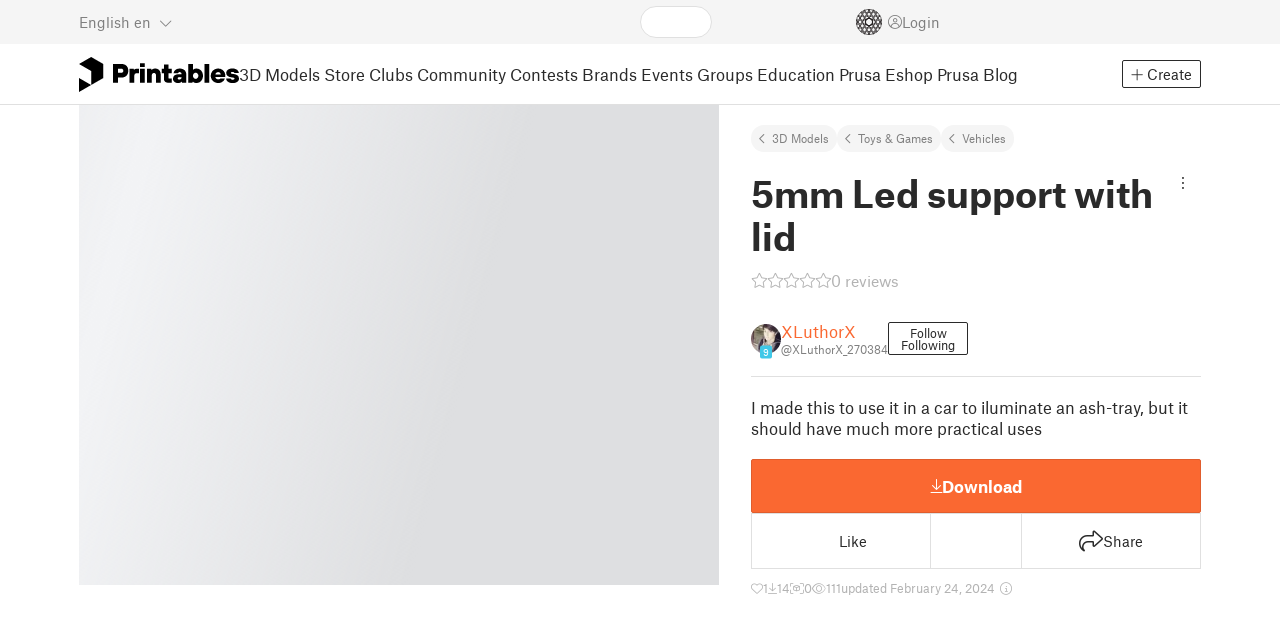

--- FILE ---
content_type: text/css; charset=utf-8
request_url: https://www.printables.com/_app/immutable/assets/ModelCard.2.DaNKAzqq.css
body_size: 124
content:
h5.svelte-1xp60ug{padding:0;font-size:1rem;height:2.1rem;display:flex;align-items:center}hr.svelte-1xp60ug{margin-bottom:15px;margin-top:15px}


--- FILE ---
content_type: text/javascript; charset=utf-8
request_url: https://www.printables.com/_app/immutable/chunks/2.DMpaAzzK.js
body_size: 412
content:
import{s as r}from"./2.BDtarGrC.js";(function(){try{var e=typeof window<"u"?window:typeof global<"u"?global:typeof self<"u"?self:{},s=new e.Error().stack;s&&(e._sentryDebugIds=e._sentryDebugIds||{},e._sentryDebugIds[s]="6c5edc75-2f71-48d4-9d82-10aa2446d556",e._sentryDebugIdIdentifier="sentry-dbid-6c5edc75-2f71-48d4-9d82-10aa2446d556")}catch{}})();const t=()=>{const e=r;return{page:{subscribe:e.page.subscribe},navigating:{subscribe:e.navigating.subscribe},updated:e.updated}},o={subscribe(e){return t().page.subscribe(e)}},a={subscribe(e){return t().navigating.subscribe(e)}},n={subscribe(e){const s=t().updated;return n.check=s.check,s.subscribe(e)},check:()=>{throw new Error("Cannot check updated store before subscribing")}};export{a as n,o as p,n as u};



--- FILE ---
content_type: text/javascript; charset=utf-8
request_url: https://www.printables.com/_app/immutable/chunks/2.Cs8pBbuv.js
body_size: 547
content:
import"./2.qI1LMhqN.js";(function(){try{var n=typeof window<"u"?window:typeof global<"u"?global:typeof self<"u"?self:{},r=new n.Error().stack;r&&(n._sentryDebugIds=n._sentryDebugIds||{},n._sentryDebugIds[r]="0448f29d-9f21-44cb-a436-d791dcaa34b6",n._sentryDebugIdIdentifier="sentry-dbid-0448f29d-9f21-44cb-a436-d791dcaa34b6")}catch{}})();function d(n){return n=n||0,n>=1e4?`${Math.floor(n/1e3)} k`:`${n}`}function l(n,r=!1){return n?typeof n=="string"?n:r&&"labelLong"in n?n.labelLong:r&&"nameLong"in n?n.nameLong:"label"in n?n.label:"name"in n?n.name:n+"":""}function s(n){return typeof n=="string"?n:n.id}function i(n){return""+s(n)}function b(n,r){var t,e;const a=(t=n.find(f=>f.id===r[0]))==null?void 0:t.label,o=(e=n.find(f=>f.id===r[1]))==null?void 0:e.label;return`${a}–${o}`}function c(n,r,a="|"){const o=Number(r),t=n?n.split(a):null,e=t?t[o]:null;return e?e.trim():""}export{l as a,i as b,b as g,d as h,s as m,c as t};



--- FILE ---
content_type: text/javascript; charset=utf-8
request_url: https://www.printables.com/_app/immutable/chunks/2.CIol4Uz2.js
body_size: 4375
content:
import"./2.43v_RYZt.js";import{a as C,f as v,s as k,aj as u,b as y,p as x,c as b}from"./2.6dA0BUMy.js";import{s as c,b as f}from"./2.DJP8A59i.js";import{p as r}from"./2.ChRFnA6-.js";import{S as i}from"./2.BCurMGtN.js";(function(){try{var t=typeof window<"u"?window:typeof global<"u"?global:typeof self<"u"?self:{},a=new t.Error().stack;a&&(t._sentryDebugIds=t._sentryDebugIds||{},t._sentryDebugIds[a]="6b839b42-dbc2-4a80-b7c7-81018899f578",t._sentryDebugIdIdentifier="sentry-dbid-6b839b42-dbc2-4a80-b7c7-81018899f578")}catch{}})();const _="data:image/svg+xml,%3csvg%20width='200'%20height='200'%20viewBox='0%200%20200%20200'%20fill='none'%20xmlns='http://www.w3.org/2000/svg'%3e%3cg%20clip-path='url(%23clip0_1_2)'%3e%3cpath%20d='M100%20200C155.228%20200%20200%20155.228%20200%20100C200%2044.7715%20155.228%200%20100%200C44.7715%200%200%2044.7715%200%20100C0%20155.228%2044.7715%20200%20100%20200Z'%20fill='%2300AF41'/%3e%3cpath%20d='M103.453%2084.5444C105.926%2085.5118%20108.3%2086.4379%20110.669%2087.3716C122.42%2091.9985%20134.168%2096.6329%20145.928%20101.239C146.611%20101.505%20146.86%20101.811%20146.858%20102.574C146.832%20121.663%20146.837%20140.754%20146.837%20159.843V160.906C146.429%20160.924%20146.125%20160.951%20145.819%20160.951C132.042%20160.952%20118.262%20160.945%20104.484%20160.969C103.639%20160.969%20103.382%20160.765%20103.382%20159.888C103.406%20135.113%20103.401%20110.336%20103.403%2085.5605C103.403%2085.2606%20103.429%2084.9606%20103.45%2084.5444L103.453%2084.5444Z'%20fill='white'/%3e%3cpath%20d='M53.2095%2039.0306H96.541C96.5598%2039.34%2096.5898%2039.6118%2096.5898%2039.8837C96.5954%2040.9148%2096.5898%2041.9459%2096.5916%2042.9752C96.6066%2061.0273%2096.616%2079.0794%2096.6591%2097.1316C96.661%2098.0127%2096.4004%2098.4196%2095.5718%2098.7439C81.811%20104.128%2068.0652%20109.55%2054.3156%20114.963C53.9781%20115.096%2053.6313%20115.204%2053.2076%20115.352V39.0306H53.2095Z'%20fill='white'/%3e%3cpath%20d='M96.5654%20160.951H54.3925C53.5714%20160.951%2053.1602%20160.553%2053.1589%20159.756C53.1589%20147.76%2053.1664%20135.763%2053.142%20123.766C53.142%20123.007%2053.3389%20122.632%2054.0869%20122.34C67.9921%20116.89%2081.8822%20111.406%2095.778%20105.932C96.003%20105.844%2096.2411%20105.784%2096.5636%20105.684V160.951L96.5654%20160.951Z'%20fill='white'/%3e%3cpath%20d='M103.405%2039.0325H146.783V94.2445C146.339%2094.0907%20145.913%2093.9614%20145.501%2093.7983C131.783%2088.3933%20118.067%2082.9771%20104.34%2077.5965C103.592%2077.3041%20103.388%2076.9403%20103.39%2076.1773C103.412%2064.1525%20103.406%2052.1297%20103.406%2040.1049V39.0325L103.405%2039.0325Z'%20fill='white'/%3e%3c/g%3e%3cdefs%3e%3cclipPath%20id='clip0_1_2'%3e%3crect%20width='200'%20height='200'%20fill='white'/%3e%3c/clipPath%3e%3c/defs%3e%3c/svg%3e",L="data:image/svg+xml,%3csvg%20width='200'%20height='200'%20viewBox='0%200%20200%20200'%20fill='none'%20xmlns='http://www.w3.org/2000/svg'%3e%3cg%20clip-path='url(%23clip0_1_15)'%3e%3cpath%20d='M100%20200C155.228%20200%20200%20155.228%20200%20100C200%2044.7715%20155.228%200%20100%200C44.7715%200%200%2044.7715%200%20100C0%20155.228%2044.7715%20200%20100%20200Z'%20fill='%2300AF41'/%3e%3cpath%20d='M103.453%2084.5444C105.926%2085.5118%20108.3%2086.4379%20110.669%2087.3716C122.42%2091.9985%20134.168%2096.6329%20145.928%20101.239C146.611%20101.505%20146.86%20101.811%20146.858%20102.574C146.832%20121.663%20146.837%20140.754%20146.837%20159.843V160.906C146.429%20160.924%20146.125%20160.951%20145.819%20160.951C132.042%20160.952%20118.262%20160.945%20104.484%20160.969C103.639%20160.969%20103.382%20160.765%20103.382%20159.888C103.406%20135.113%20103.401%20110.336%20103.403%2085.5605C103.403%2085.2606%20103.429%2084.9606%20103.45%2084.5444L103.453%2084.5444Z'%20fill='white'/%3e%3cpath%20d='M53.2095%2039.0306H96.541C96.5598%2039.34%2096.5898%2039.6118%2096.5898%2039.8837C96.5954%2040.9148%2096.5898%2041.9459%2096.5916%2042.9752C96.6066%2061.0273%2096.616%2079.0794%2096.6591%2097.1316C96.661%2098.0127%2096.4004%2098.4196%2095.5718%2098.7439C81.811%20104.128%2068.0652%20109.55%2054.3156%20114.963C53.9781%20115.096%2053.6313%20115.204%2053.2076%20115.352V39.0306H53.2095Z'%20fill='white'/%3e%3cpath%20d='M96.5654%20160.951H54.3925C53.5714%20160.951%2053.1602%20160.553%2053.1589%20159.756C53.1589%20147.76%2053.1664%20135.763%2053.142%20123.766C53.142%20123.007%2053.3389%20122.632%2054.0869%20122.34C67.9921%20116.89%2081.8822%20111.406%2095.778%20105.932C96.003%20105.844%2096.2411%20105.784%2096.5636%20105.684V160.951L96.5654%20160.951Z'%20fill='white'/%3e%3cpath%20d='M103.405%2039.0325H146.783V94.2445C146.339%2094.0907%20145.913%2093.9614%20145.501%2093.7983C131.783%2088.3933%20118.067%2082.9771%20104.34%2077.5965C103.592%2077.304%20103.388%2076.9403%20103.39%2076.1773C103.412%2064.1525%20103.406%2052.1296%20103.406%2040.1049V39.0325L103.405%2039.0325Z'%20fill='white'/%3e%3c/g%3e%3cdefs%3e%3cclipPath%20id='clip0_1_15'%3e%3crect%20width='200'%20height='200'%20fill='white'/%3e%3c/clipPath%3e%3c/defs%3e%3c/svg%3e",H="data:image/svg+xml,%3csvg%20width='200'%20height='200'%20viewBox='0%200%20200%20200'%20fill='none'%20xmlns='http://www.w3.org/2000/svg'%3e%3cg%20clip-path='url(%23clip0_1_10)'%3e%3cpath%20d='M145.015%20180L174%20151.886V16H58.0615L17%2055.8286V180H145.015Z'%20fill='%231A6DEE'/%3e%3cpath%20d='M157.288%20-0.28423H51.8979L0.324288%2051.2516V167.768C0.167678%20172.223%200.930561%20176.664%202.56545%20180.812C4.20035%20184.961%206.67226%20188.729%209.82733%20191.882C12.9824%20195.035%2016.7531%20197.505%2020.9047%20199.138C25.0564%20200.772%2029.5001%20201.534%2033.9593%20201.378H150.561L190.923%20161.045V33.3261C191.079%2028.8702%20190.316%2024.4297%20188.681%2020.2811C187.046%2016.1326%20184.575%2012.3646%20181.419%209.21185C178.264%206.05909%20174.494%203.58899%20170.342%201.9553C166.19%200.321599%20161.747%20-0.440725%20157.288%20-0.28423ZM168.499%20152.083L141.591%20178.971H22.7476V60.2144L60.8673%2022.1227H168.499V152.083Z'%20fill='white'/%3e%3cpath%20d='M101.262%20156.291H134.772V133.994H101.262C92.3741%20133.994%2083.8506%20130.47%2077.5661%20124.197C71.2816%20117.925%2067.7511%20109.417%2067.7511%20100.547C67.7511%2091.6762%2071.2816%2083.1688%2077.5661%2076.8963C83.8506%2070.6239%2092.3741%2067.1%20101.262%2067.1H134.772V44.8021H101.262C86.4491%2044.8021%2072.2431%2050.6752%2061.769%2061.1294C51.2949%2071.5835%2045.4106%2085.7624%2045.4106%20100.547C45.4106%20115.331%2051.2949%20129.51%2061.769%20139.964C72.2431%20150.418%2086.4491%20156.291%20101.262%20156.291Z'%20fill='white'/%3e%3c/g%3e%3cdefs%3e%3cclipPath%20id='clip0_1_10'%3e%3crect%20width='200'%20height='200'%20fill='white'/%3e%3c/clipPath%3e%3c/defs%3e%3c/svg%3e",V="data:image/svg+xml,%3csvg%20width='200'%20height='200'%20viewBox='0%200%20200%20200'%20fill='none'%20xmlns='http://www.w3.org/2000/svg'%3e%3cg%20clip-path='url(%23clip0_2_28)'%3e%3cpath%20d='M157.288%20-0.28424H51.8979L0.324288%2051.2516V167.768C0.167678%20172.223%200.930561%20176.664%202.56545%20180.812C4.20035%20184.961%206.67226%20188.729%209.82733%20191.882C12.9824%20195.035%2016.7531%20197.505%2020.9047%20199.138C25.0564%20200.772%2029.5001%20201.534%2033.9593%20201.378H150.561L190.923%20161.045V33.3261C191.079%2028.8702%20190.316%2024.4297%20188.681%2020.2811C187.046%2016.1325%20184.575%2012.3646%20181.419%209.21184C178.264%206.05908%20174.494%203.58898%20170.342%201.95529C166.19%200.321589%20161.747%20-0.440735%20157.288%20-0.28424ZM168.499%20152.083L141.591%20178.971H22.7476V60.2144L60.8673%2022.1227H168.499V152.083Z'%20fill='%231A6DEE'/%3e%3cpath%20d='M141.862%20181L169%20153.743V22H60.4461L22%2060.6143V181H141.862Z'%20fill='%231A6DEE'/%3e%3cpath%20d='M103.75%20169H145V141.6H103.75C92.8098%20141.6%2082.3177%20137.27%2074.5818%20129.562C66.846%20121.854%2062.5%20111.4%2062.5%20100.5C62.5%2089.5996%2066.846%2079.1457%2074.5818%2071.4379C82.3177%2063.7302%2092.8098%2059.4%20103.75%2059.4H145V32H103.75C85.5164%2032%2068.0295%2039.2169%2055.1364%2052.0632C42.2433%2064.9094%2035%2082.3327%2035%20100.5C35%20118.667%2042.2433%20136.091%2055.1364%20148.937C68.0295%20161.783%2085.5164%20169%20103.75%20169Z'%20fill='white'/%3e%3c/g%3e%3cdefs%3e%3cclipPath%20id='clip0_2_28'%3e%3crect%20width='200'%20height='200'%20fill='white'/%3e%3c/clipPath%3e%3c/defs%3e%3c/svg%3e",P="data:image/svg+xml,%3csvg%20width='169'%20height='200'%20viewBox='0%200%20169%20200'%20fill='none'%20xmlns='http://www.w3.org/2000/svg'%3e%3cg%20clip-path='url(%23clip0_3_32)'%3e%3cpath%20d='M167.355%2040.3831L32.4724%20119.609V38.8456L98.6021%200L167.355%2040.3831Z'%20fill='%23FA6831'/%3e%3cpath%20d='M0%20159.617L134.882%2080.3909V161.154L68.7526%20200L0%20159.617Z'%20fill='%23FA6831'/%3e%3c/g%3e%3cdefs%3e%3cclipPath%20id='clip0_3_32'%3e%3crect%20width='169'%20height='200'%20fill='white'/%3e%3c/clipPath%3e%3c/defs%3e%3c/svg%3e",M="data:image/svg+xml,%3csvg%20width='169'%20height='200'%20viewBox='0%200%20169%20200'%20fill='none'%20xmlns='http://www.w3.org/2000/svg'%3e%3cg%20clip-path='url(%23clip0_3_29)'%3e%3cpath%20d='M167.355%2040.3831L32.4724%20119.609V38.8456L98.6021%200L167.355%2040.3831Z'%20fill='%23FA6831'/%3e%3cpath%20d='M0%20159.617L134.882%2080.3909V161.154L68.7526%20200L0%20159.617Z'%20fill='%23FA6831'/%3e%3c/g%3e%3cdefs%3e%3cclipPath%20id='clip0_3_29'%3e%3crect%20width='169'%20height='200'%20fill='white'/%3e%3c/clipPath%3e%3c/defs%3e%3c/svg%3e",Z="data:image/svg+xml,%3c?xml%20version='1.0'%20encoding='UTF-8'%20standalone='no'?%3e%3c!--%20Created%20with%20Inkscape%20(http://www.inkscape.org/)%20--%3e%3csvg%20version='1.1'%20id='svg2'%20width='814.987'%20height='1023.9927'%20viewBox='0%200%20814.987%201023.9927'%20sodipodi:docname='OrcaSlicer_gradient_narrow.svg'%20inkscape:version='1.3%20(003919a,%202023-07-16)'%20xmlns:inkscape='http://www.inkscape.org/namespaces/inkscape'%20xmlns:sodipodi='http://sodipodi.sourceforge.net/DTD/sodipodi-0.dtd'%20xmlns='http://www.w3.org/2000/svg'%20xmlns:svg='http://www.w3.org/2000/svg'%3e%3cdefs%20id='defs6'%3e%3cclipPath%20clipPathUnits='userSpaceOnUse'%20id='clipPath16'%3e%3cpath%20d='M%200,792%20H%20612%20V%200%20H%200%20Z'%20id='path14'%20/%3e%3c/clipPath%3e%3c/defs%3e%3csodipodi:namedview%20id='namedview4'%20pagecolor='%23ffffff'%20bordercolor='%23000000'%20borderopacity='0.25'%20inkscape:showpageshadow='2'%20inkscape:pageopacity='0.0'%20inkscape:pagecheckerboard='0'%20inkscape:deskcolor='%23d1d1d1'%20showgrid='false'%20inkscape:zoom='0.70710678'%20inkscape:cx='570.63517'%20inkscape:cy='563.56411'%20inkscape:window-width='1392'%20inkscape:window-height='1212'%20inkscape:window-x='0'%20inkscape:window-y='25'%20inkscape:window-maximized='0'%20inkscape:current-layer='layer1'%20/%3e%3cg%20inkscape:groupmode='layer'%20id='layer1'%20inkscape:label='background'%20transform='matrix(0.99895749,0,0,0.99799215,-0.93372195,0.0585938)'%20/%3e%3cg%20id='g8'%20inkscape:groupmode='layer'%20inkscape:label='OrcaS'%20transform='matrix(1.3333333,0,0,-1.3333333,1.3995581e-8,1055.9963)'%3e%3cg%20id='g10'%20transform='translate(1.2589521,16.062441)'%3e%3cg%20id='g12'%20clip-path='url(%23clipPath16)'%3e%3cg%20id='g18'%20transform='translate(59.7287,115.3517)'%3e%3cpath%20d='m%200,0%20c%2053.332,-53.285%20126.698,-86.317%20207.744,-86.646%20164.049,-0.664%20298.355,134.38%20297.699,299.337%20-0.324,81.496%20-33.176,155.271%20-86.17,208.899%20z'%20style='fill:%2374736cff;fill-opacity:1;fill-rule:nonzero;stroke:none'%20id='path20'%20/%3e%3c/g%3e%3cg%20id='g22'%20transform='translate(479.0017,536.9419)'%3e%3cpath%20d='m%200,0%20-419.273,-421.59%20c%200.298,-0.298%200.606,-0.587%200.906,-0.884%20146.894,74.925%20348.023,206.579%20486.003,316.297%20C%2052.756,-65.97%2029.506,-29.859%200,0'%20style='fill:%23009789;fill-opacity:1;fill-rule:nonzero;stroke:none'%20id='path24'%20/%3e%3c/g%3e%3cg%20id='g26'%20transform='translate(397.0372,747)'%3e%3cpath%20d='m%200,0%20c%20-163.742,0%20-296.482,-133.473%20-296.482,-298.121%200,-81.979%2032.915,-156.223%2086.172,-210.117%20l%20419.273,421.59%20C%20155.364,-33.096%2081.529,0%200,0'%20style='fill:%23605f5aff;fill-opacity:1;fill-rule:nonzero;stroke:none'%20id='path28'%20/%3e%3c/g%3e%3cg%20id='g30'%20transform='translate(397.0372,747)'%3e%3cpath%20d='m%200,0%20c%20-56.714,0%20-109.702,-16.022%20-154.751,-43.796%20-24.127,6.312%20-54.061,11.37%20-88.437,11.157%20-59.938,-0.372%20-108.713,-16.603%20-141.822,-31.784%20-8.218,-3.768%20-6.898,-15.967%201.941,-17.829%2021.801,-4.593%2050.498,-14.324%2078.883,-35.28%2017.931,-13.238%2031.574,-27.883%2041.856,-41.597%20-21.794,-41.504%20-34.152,-88.793%20-34.152,-138.992%200,-29.952%204.412,-58.865%2012.586,-86.137%2012.54,27.79%2025.699,46.391%2029.916,52.184%2027.229,37.41%2056.015,56.883%2098.542,85.651%2031.328,21.193%2074.856,46.047%20199.916,97.449%200,0%2039.121,11.017%2091.587,42.212%2020.912,12.433%2036.823,24.17%2041.863,42.526%200.355,1.293%200.677,2.57%200.973,3.83%20C%20129.175,-22.506%2067.208,0%200,0'%20style='fill:%2374736cff;fill-opacity:1;fill-rule:nonzero;stroke:none'%20id='path32'%20/%3e%3c/g%3e%3cg%20id='g34'%20transform='translate(446.5563,646.8041)'%3e%3cpath%20d='m%200,0%20c%2010.875,-19.229%20-10.891,-52.305%20-48.616,-73.879%20-37.725,-21.573%20-77.124,-23.474%20-88,-4.245%20-10.875,19.229%2010.891,52.305%2048.617,73.879%20C%20-50.274,17.328%20-10.875,19.229%200,0'%20style='fill:%23ffffff;fill-opacity:1;fill-rule:nonzero;stroke:none'%20id='path36'%20/%3e%3c/g%3e%3c/g%3e%3c/g%3e%3c/g%3e%3c/svg%3e",z="data:image/svg+xml,%3c?xml%20version='1.0'%20encoding='UTF-8'%20standalone='no'?%3e%3c!--%20Created%20with%20Inkscape%20(http://www.inkscape.org/)%20--%3e%3csvg%20version='1.1'%20id='svg2'%20width='814.987'%20height='1023.9927'%20viewBox='0%200%20814.987%201023.9927'%20sodipodi:docname='OrcaSlicer_gradient_narrow.svg'%20inkscape:version='1.3%20(003919a,%202023-07-16)'%20xmlns:inkscape='http://www.inkscape.org/namespaces/inkscape'%20xmlns:sodipodi='http://sodipodi.sourceforge.net/DTD/sodipodi-0.dtd'%20xmlns='http://www.w3.org/2000/svg'%20xmlns:svg='http://www.w3.org/2000/svg'%3e%3cdefs%20id='defs6'%3e%3cclipPath%20clipPathUnits='userSpaceOnUse'%20id='clipPath16'%3e%3cpath%20d='M%200,792%20H%20612%20V%200%20H%200%20Z'%20id='path14'%20/%3e%3c/clipPath%3e%3c/defs%3e%3csodipodi:namedview%20id='namedview4'%20pagecolor='%23ffffff'%20bordercolor='%23000000'%20borderopacity='0.25'%20inkscape:showpageshadow='2'%20inkscape:pageopacity='0.0'%20inkscape:pagecheckerboard='0'%20inkscape:deskcolor='%23d1d1d1'%20showgrid='false'%20inkscape:zoom='0.70710678'%20inkscape:cx='570.63517'%20inkscape:cy='563.56411'%20inkscape:window-width='1392'%20inkscape:window-height='1212'%20inkscape:window-x='0'%20inkscape:window-y='25'%20inkscape:window-maximized='0'%20inkscape:current-layer='layer1'%20/%3e%3cg%20inkscape:groupmode='layer'%20id='layer1'%20inkscape:label='background'%20transform='matrix(0.99895749,0,0,0.99799215,-0.93372195,0.0585938)'%20/%3e%3cg%20id='g8'%20inkscape:groupmode='layer'%20inkscape:label='OrcaS'%20transform='matrix(1.3333333,0,0,-1.3333333,1.3995581e-8,1055.9963)'%3e%3cg%20id='g10'%20transform='translate(1.2589521,16.062441)'%3e%3cg%20id='g12'%20clip-path='url(%23clipPath16)'%3e%3cg%20id='g18'%20transform='translate(59.7287,115.3517)'%3e%3cpath%20d='m%200,0%20c%2053.332,-53.285%20126.698,-86.317%20207.744,-86.646%20164.049,-0.664%20298.355,134.38%20297.699,299.337%20-0.324,81.496%20-33.176,155.271%20-86.17,208.899%20z'%20style='fill:%23292826;fill-opacity:1;fill-rule:nonzero;stroke:none'%20id='path20'%20/%3e%3c/g%3e%3cg%20id='g22'%20transform='translate(479.0017,536.9419)'%3e%3cpath%20d='m%200,0%20-419.273,-421.59%20c%200.298,-0.298%200.606,-0.587%200.906,-0.884%20146.894,74.925%20348.023,206.579%20486.003,316.297%20C%2052.756,-65.97%2029.506,-29.859%200,0'%20style='fill:%23009789;fill-opacity:1;fill-rule:nonzero;stroke:none'%20id='path24'%20/%3e%3c/g%3e%3cg%20id='g26'%20transform='translate(397.0372,747)'%3e%3cpath%20d='m%200,0%20c%20-163.742,0%20-296.482,-133.473%20-296.482,-298.121%200,-81.979%2032.915,-156.223%2086.172,-210.117%20l%20419.273,421.59%20C%20155.364,-33.096%2081.529,0%200,0'%20style='fill:%23292826;fill-opacity:1;fill-rule:nonzero;stroke:none'%20id='path28'%20/%3e%3c/g%3e%3cg%20id='g30'%20transform='translate(397.0372,747)'%3e%3cpath%20d='m%200,0%20c%20-56.714,0%20-109.702,-16.022%20-154.751,-43.796%20-24.127,6.312%20-54.061,11.37%20-88.437,11.157%20-59.938,-0.372%20-108.713,-16.603%20-141.822,-31.784%20-8.218,-3.768%20-6.898,-15.967%201.941,-17.829%2021.801,-4.593%2050.498,-14.324%2078.883,-35.28%2017.931,-13.238%2031.574,-27.883%2041.856,-41.597%20-21.794,-41.504%20-34.152,-88.793%20-34.152,-138.992%200,-29.952%204.412,-58.865%2012.586,-86.137%2012.54,27.79%2025.699,46.391%2029.916,52.184%2027.229,37.41%2056.015,56.883%2098.542,85.651%2031.328,21.193%2074.856,46.047%20199.916,97.449%200,0%2039.121,11.017%2091.587,42.212%2020.912,12.433%2036.823,24.17%2041.863,42.526%200.355,1.293%200.677,2.57%200.973,3.83%20C%20129.175,-22.506%2067.208,0%200,0'%20style='fill:%23262523;fill-opacity:1;fill-rule:nonzero;stroke:none'%20id='path32'%20/%3e%3c/g%3e%3cg%20id='g34'%20transform='translate(446.5563,646.8041)'%3e%3cpath%20d='m%200,0%20c%2010.875,-19.229%20-10.891,-52.305%20-48.616,-73.879%20-37.725,-21.573%20-77.124,-23.474%20-88,-4.245%20-10.875,19.229%2010.891,52.305%2048.617,73.879%20C%20-50.274,17.328%20-10.875,19.229%200,0'%20style='fill:%23ffffff;fill-opacity:1;fill-rule:nonzero;stroke:none'%20id='path36'%20/%3e%3c/g%3e%3c/g%3e%3c/g%3e%3c/g%3e%3c/svg%3e",I="data:image/svg+xml,%3csvg%20xmlns='http://www.w3.org/2000/svg'%20width='800'%20height='800'%20viewBox='0%200%20800%20800'%3e%3cpath%20d='m%20680.14429,102.36264%20c%20-131.72203,-131.722038%20-345.22674,-131.722038%20-476.94877,0%20-131.722035,131.72203%20-131.722035,345.22674%200,476.94877%20z'%20fill='%23888'%20/%3e%3cpath%20d='m%20123.79757,699.53056%20c%20131.72203,131.72203%20345.22674,131.72203%20476.94877,0%20131.72204,-131.72204%20131.72204,-345.22674%200,-476.94877'%20fill='%23ed6b21'%20/%3e%3c/svg%3e",D="data:image/svg+xml,%3csvg%20width='800'%20height='800'%20viewBox='0%200%20800%20800'%20version='1.1'%20xmlns='http://www.w3.org/2000/svg'%20xmlns:svg='http://www.w3.org/2000/svg'%3e%3cpath%20d='m%20680.14429,102.36264%20c%20-131.72203,-131.722038%20-345.22674,-131.722038%20-476.94877,0%20-131.722035,131.72203%20-131.722035,345.22674%200,476.94877%20z'%20fill='%23363636'%20/%3e%3cpath%20d='m%20123.79757,699.53056%20c%20131.72203,131.72203%20345.22674,131.72203%20476.94877,0%20131.72204,-131.72204%20131.72204,-345.22674%200,-476.94877'%20fill='%23ed6b21'%20/%3e%3c/svg%3e";var S=b('<img class="dark svelte-i70m8q"/> <img class="light svelte-i70m8q"/>',1);function U(t,a){C(a,!0);let e=r(a,"slicerKind",19,()=>i.prusa),n=r(a,"size",3,"24px"),o=r(a,"margin",3,void 0),d=e()===i.prusa?"PrusaSlicer":"OrgaSlicer";var p=S(),l=v(p);let g;var s=k(l,2);let h;u((w,m)=>{c(l,"src",e()===i.orca&&Z||e()===i.cura&&H||e()===i.bambu&&_||e()===i.easyPrint&&P||I),c(l,"alt",d),c(l,"width",n()),c(l,"height",n()),g=f(l,"",g,w),c(s,"src",e()===i.orca&&z||e()===i.cura&&V||e()===i.bambu&&L||e()===i.easyPrint&&M||D),c(s,"alt",d),c(s,"width",n()),c(s,"height",n()),h=f(s,"",h,m)},[()=>({margin:o()}),()=>({margin:o()})]),y(t,p),x()}export{U as S};

